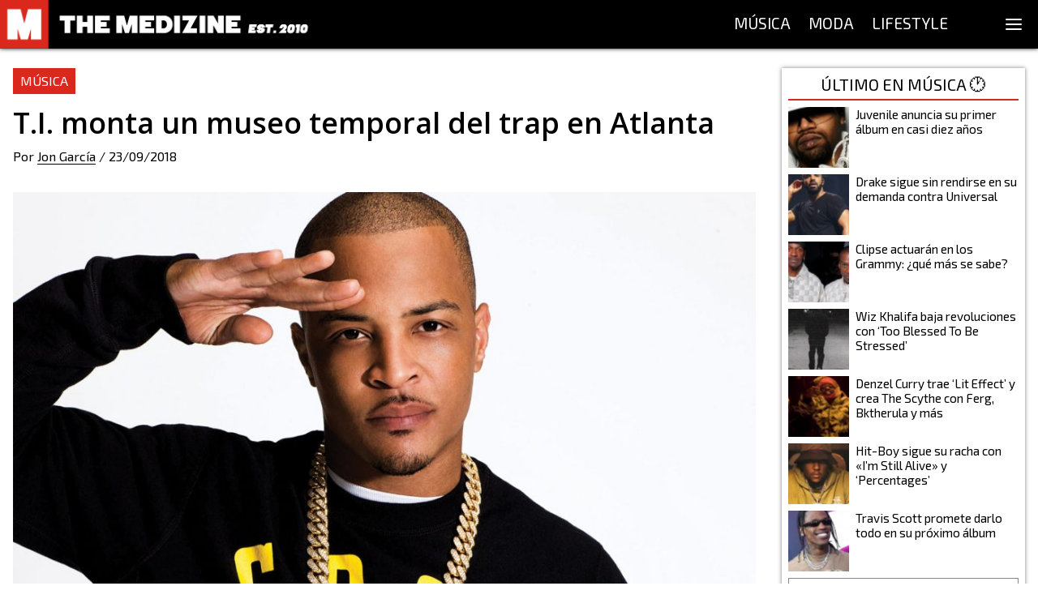

--- FILE ---
content_type: text/html; charset=utf-8
request_url: https://themedizine.com/p/t-i-museo-trap-atlanta
body_size: 13301
content:
<!DOCTYPE html><html lang="es"><head><meta charSet="utf-8"/><meta name="viewport" content="width=device-width, initial-scale=1.0"/><title>T.I. monta un museo temporal del trap en Atlanta</title><meta name="description" content="T.I. es quizás la figura más emblemática de la música trap, por eso es la persona adecuada para montar un museo del género en Atlanta."/><link rel="canonical" href="https://themedizine.com/p/t-i-museo-trap-atlanta"/><meta property="og:type" content="article"/><meta property="og:title" content="T.I. monta un museo temporal del trap en Atlanta"/><meta property="og:locale" content="es_ES"/><meta property="og:url" content="https://themedizine.com/p/t-i-museo-trap-atlanta"/><meta property="og:description" content="T.I. es quizás la figura más emblemática de la música trap, por eso es la persona adecuada para montar un museo del género en Atlanta."/><meta property="og:site_name" content="The Medizine"/><meta property="og:image" content="https://cdn.themedizine.com/2018/09/ti-1522753551.94.jpg"/><meta property="twitter:card" content="summary_large_image"/><meta property="twitter:site" content="@TheMedizine"/><meta property="twitter:description" content="T.I. es quizás la figura más emblemática de la música trap, por eso es la persona adecuada para montar un museo del género en Atlanta."/><meta property="twitter:title" content="T.I. monta un museo temporal del trap en Atlanta"/><meta property="twitter:image" content="https://cdn.themedizine.com/2018/09/ti-1522753551.94.jpg"/><meta property="twitter:creator" content="@TheMedizine"/><meta property="article:publisher" content="https://www.facebook.com/TheMedizine"/><meta property="article:tag" content="T.I. Museo"/><meta property="article:tag" content="Álbum"/><meta property="article:tag" content="Atlanta"/><meta property="article:tag" content="Museo"/><meta property="article:tag" content="Muzik"/><meta property="article:tag" content="Pop-up"/><meta property="article:tag" content="T.I."/><meta property="article:tag" content="Trap"/><meta property="article:section" content="Música"/><meta property="article:published_time" content="2018-09-23T20:09:44"/><meta name="next-head-count" content="29"/><meta http-equiv="Content-Type" content="text/html; charset=UTF-8"/><meta name="apple-itunes-app" content="app-id=1454537751"/><meta property="fb:pages" content="149194418472601"/><meta name="application-name" content="The Medizine"/><meta name="msapplication-TileColor" content="#DA291C"/><meta name="theme-color" content="#DA291C"/><meta name="msapplication-config" content="/assets/favicon/browserconfig.xml"/><link rel="apple-touch-icon" sizes="180x180" href="/assets/favicon/apple-touch-icon.png"/><link rel="icon" type="image/png" sizes="32x32" href="/assets/favicon/favicon-32x32.png"/><link rel="icon" type="image/png" sizes="16x16" href="/assets/favicon/favicon-16x16.png"/><link rel="manifest" href="/assets/favicon/site.webmanifest"/><link rel="mask-icon" href="/assets/favicon/safari-pinned-tab.svg" color="#DA291C"/><link rel="shortcut icon" href="/assets/favicon/favicon.ico"/><script type="application/ld+json">
{
"@id": "https://themedizine.com/#organization",
"@context": "https://schema.org",
"@type": "NewsMediaOrganization",
"name": "The Medizine",
"legalName": "THE MEDIZINE LTD",
"foundingDate": "2010",
"url": "https://themedizine.com",
"logo":
"https://themedizine.com/wp-content/themes/themedizine-hotdog/img/logo.png",
"sameAs": [
"https://www.facebook.com/themedizine",
"https://twitter.com/themedizine",
"https://www.instagram.com/themedizine/",
"https://www.youtube.com/themedizine",
"https://themedizine.com"
],
"contactPoint": [
{
"@type": "ContactPoint",
"contactType": "General",
"email": "info@themedizine.com"
},
{
"@type": "ContactPoint",
"contactType": "Prensa",
"email": "prensa@themedizine.com"
},
{
"@type": "ContactPoint",
"contactType": "Publicidad",
"email": "advertising@themedizine.com"
},
{
"@type": "ContactPoint",
"contactType": "Equipo",
"email": "team@themedizine.com"
}
],
"address": {
"@type": "PostalAddress",
"streetAddress": "71-75 Shelton Street",
"addressLocality": "London",
"postalCode": "WC2H 9JQ",
"addressCountry": "GBR"
}
}
</script><script type="application/ld+json">
{
"@id": "https://themedizine.com/#website",
"@context": "https://schema.org/",
"@type": "WebSite",
"name": "The Medizine",
"url": "https://themedizine.com",
"potentialAction": {
"@type": "SearchAction",
"target": "https://themedizine.com/search?s={search_term_string}",
"query-input": "required name=search_term_string"
},
"publisher": { 
"@id": "https://themedizine.com/#organization",
"@type": "Organization"
}
}
</script><script async="">function loadScript(a){var b=document.getElementsByTagName("head")[0],c=document.createElement("script");c.type="text/javascript",c.src="https://tracker.metricool.com/resources/be.js",c.onreadystatechange=a,c.onload=a,b.appendChild(c)}loadScript(function(){beTracker.t({hash:"b54a49ebcd9480d05ff22b77f462becb"})});</script><link rel="preconnect" href="https://fonts.gstatic.com" crossorigin /><noscript data-n-css=""></noscript><script defer="" nomodule="" src="/_next/static/chunks/polyfills-5cd94c89d3acac5f.js"></script><script src="/_next/static/chunks/webpack-792005dfd5606eb9.js" defer=""></script><script src="/_next/static/chunks/framework-5f4595e5518b5600.js" defer=""></script><script src="/_next/static/chunks/main-bef50b518b880ebb.js" defer=""></script><script src="/_next/static/chunks/pages/_app-22f201a1860e5d85.js" defer=""></script><script src="/_next/static/chunks/957-2bd59f8b74ac54ba.js" defer=""></script><script src="/_next/static/chunks/935-4152baf0e88a9ebb.js" defer=""></script><script src="/_next/static/chunks/261-40a9982751c6c666.js" defer=""></script><script src="/_next/static/chunks/478-2081324af4912e83.js" defer=""></script><script src="/_next/static/chunks/275-ac1b73cc565dda54.js" defer=""></script><script src="/_next/static/chunks/279-b0c04e0de8ae10cf.js" defer=""></script><script src="/_next/static/chunks/431-ce0656f89b31e871.js" defer=""></script><script src="/_next/static/chunks/539-892fe3f682448d5e.js" defer=""></script><script src="/_next/static/chunks/786-ab960ea4392d3f4b.js" defer=""></script><script src="/_next/static/chunks/pages/p/%5Bslug%5D-a665d58e8007de2d.js" defer=""></script><script src="/_next/static/Ny3-1KiltHMdQ05F6tCCO/_buildManifest.js" defer=""></script><script src="/_next/static/Ny3-1KiltHMdQ05F6tCCO/_ssgManifest.js" defer=""></script><script src="/_next/static/Ny3-1KiltHMdQ05F6tCCO/_middlewareManifest.js" defer=""></script><style data-href="https://fonts.googleapis.com/css2?family=Exo+2&family=Open+Sans:wght@600;800&family=Source+Serif+Pro:wght@400;700&display=swap">@font-face{font-family:'Exo 2';font-style:normal;font-weight:400;font-display:swap;src:url(https://fonts.gstatic.com/s/exo2/v26/7cH1v4okm5zmbvwkAx_sfcEuiD8jvvKcPQ.woff) format('woff')}@font-face{font-family:'Open Sans';font-style:normal;font-weight:600;font-stretch:normal;font-display:swap;src:url(https://fonts.gstatic.com/s/opensans/v44/memSYaGs126MiZpBA-UvWbX2vVnXBbObj2OVZyOOSr4dVJWUgsgH1y4k.woff) format('woff')}@font-face{font-family:'Open Sans';font-style:normal;font-weight:800;font-stretch:normal;font-display:swap;src:url(https://fonts.gstatic.com/s/opensans/v44/memSYaGs126MiZpBA-UvWbX2vVnXBbObj2OVZyOOSr4dVJWUgshZ1y4k.woff) format('woff')}@font-face{font-family:'Source Serif Pro';font-style:normal;font-weight:400;font-display:swap;src:url(https://fonts.gstatic.com/s/sourceserifpro/v18/neIQzD-0qpwxpaWvjeD0X88SAOeaiXA.woff) format('woff')}@font-face{font-family:'Source Serif Pro';font-style:normal;font-weight:700;font-display:swap;src:url(https://fonts.gstatic.com/s/sourceserifpro/v18/neIXzD-0qpwxpaWvjeD0X88SAOeasc8bhSg.woff) format('woff')}@font-face{font-family:'Exo 2';font-style:normal;font-weight:400;font-display:swap;src:url(https://fonts.gstatic.com/s/exo2/v26/7cH1v4okm5zmbvwkAx_sfcEuiD8jvvKsNNC5jJ7bpAhLbrs.woff) format('woff');unicode-range:U+0460-052F,U+1C80-1C8A,U+20B4,U+2DE0-2DFF,U+A640-A69F,U+FE2E-FE2F}@font-face{font-family:'Exo 2';font-style:normal;font-weight:400;font-display:swap;src:url(https://fonts.gstatic.com/s/exo2/v26/7cH1v4okm5zmbvwkAx_sfcEuiD8jvvKsPdC5jJ7bpAhLbrs.woff) format('woff');unicode-range:U+0301,U+0400-045F,U+0490-0491,U+04B0-04B1,U+2116}@font-face{font-family:'Exo 2';font-style:normal;font-weight:400;font-display:swap;src:url(https://fonts.gstatic.com/s/exo2/v26/7cH1v4okm5zmbvwkAx_sfcEuiD8jvvKsNtC5jJ7bpAhLbrs.woff) format('woff');unicode-range:U+0102-0103,U+0110-0111,U+0128-0129,U+0168-0169,U+01A0-01A1,U+01AF-01B0,U+0300-0301,U+0303-0304,U+0308-0309,U+0323,U+0329,U+1EA0-1EF9,U+20AB}@font-face{font-family:'Exo 2';font-style:normal;font-weight:400;font-display:swap;src:url(https://fonts.gstatic.com/s/exo2/v26/7cH1v4okm5zmbvwkAx_sfcEuiD8jvvKsN9C5jJ7bpAhLbrs.woff) format('woff');unicode-range:U+0100-02BA,U+02BD-02C5,U+02C7-02CC,U+02CE-02D7,U+02DD-02FF,U+0304,U+0308,U+0329,U+1D00-1DBF,U+1E00-1E9F,U+1EF2-1EFF,U+2020,U+20A0-20AB,U+20AD-20C0,U+2113,U+2C60-2C7F,U+A720-A7FF}@font-face{font-family:'Exo 2';font-style:normal;font-weight:400;font-display:swap;src:url(https://fonts.gstatic.com/s/exo2/v26/7cH1v4okm5zmbvwkAx_sfcEuiD8jvvKsOdC5jJ7bpAhL.woff) format('woff');unicode-range:U+0000-00FF,U+0131,U+0152-0153,U+02BB-02BC,U+02C6,U+02DA,U+02DC,U+0304,U+0308,U+0329,U+2000-206F,U+20AC,U+2122,U+2191,U+2193,U+2212,U+2215,U+FEFF,U+FFFD}@font-face{font-family:'Open Sans';font-style:normal;font-weight:600;font-stretch:100%;font-display:swap;src:url(https://fonts.gstatic.com/s/opensans/v44/memvYaGs126MiZpBA-UvWbX2vVnXBbObj2OVTSKmu0SC55K5gw.woff2) format('woff2');unicode-range:U+0460-052F,U+1C80-1C8A,U+20B4,U+2DE0-2DFF,U+A640-A69F,U+FE2E-FE2F}@font-face{font-family:'Open Sans';font-style:normal;font-weight:600;font-stretch:100%;font-display:swap;src:url(https://fonts.gstatic.com/s/opensans/v44/memvYaGs126MiZpBA-UvWbX2vVnXBbObj2OVTSumu0SC55K5gw.woff2) format('woff2');unicode-range:U+0301,U+0400-045F,U+0490-0491,U+04B0-04B1,U+2116}@font-face{font-family:'Open Sans';font-style:normal;font-weight:600;font-stretch:100%;font-display:swap;src:url(https://fonts.gstatic.com/s/opensans/v44/memvYaGs126MiZpBA-UvWbX2vVnXBbObj2OVTSOmu0SC55K5gw.woff2) format('woff2');unicode-range:U+1F00-1FFF}@font-face{font-family:'Open Sans';font-style:normal;font-weight:600;font-stretch:100%;font-display:swap;src:url(https://fonts.gstatic.com/s/opensans/v44/memvYaGs126MiZpBA-UvWbX2vVnXBbObj2OVTSymu0SC55K5gw.woff2) format('woff2');unicode-range:U+0370-0377,U+037A-037F,U+0384-038A,U+038C,U+038E-03A1,U+03A3-03FF}@font-face{font-family:'Open Sans';font-style:normal;font-weight:600;font-stretch:100%;font-display:swap;src:url(https://fonts.gstatic.com/s/opensans/v44/memvYaGs126MiZpBA-UvWbX2vVnXBbObj2OVTS2mu0SC55K5gw.woff2) format('woff2');unicode-range:U+0307-0308,U+0590-05FF,U+200C-2010,U+20AA,U+25CC,U+FB1D-FB4F}@font-face{font-family:'Open Sans';font-style:normal;font-weight:600;font-stretch:100%;font-display:swap;src:url(https://fonts.gstatic.com/s/opensans/v44/memvYaGs126MiZpBA-UvWbX2vVnXBbObj2OVTVOmu0SC55K5gw.woff2) format('woff2');unicode-range:U+0302-0303,U+0305,U+0307-0308,U+0310,U+0312,U+0315,U+031A,U+0326-0327,U+032C,U+032F-0330,U+0332-0333,U+0338,U+033A,U+0346,U+034D,U+0391-03A1,U+03A3-03A9,U+03B1-03C9,U+03D1,U+03D5-03D6,U+03F0-03F1,U+03F4-03F5,U+2016-2017,U+2034-2038,U+203C,U+2040,U+2043,U+2047,U+2050,U+2057,U+205F,U+2070-2071,U+2074-208E,U+2090-209C,U+20D0-20DC,U+20E1,U+20E5-20EF,U+2100-2112,U+2114-2115,U+2117-2121,U+2123-214F,U+2190,U+2192,U+2194-21AE,U+21B0-21E5,U+21F1-21F2,U+21F4-2211,U+2213-2214,U+2216-22FF,U+2308-230B,U+2310,U+2319,U+231C-2321,U+2336-237A,U+237C,U+2395,U+239B-23B7,U+23D0,U+23DC-23E1,U+2474-2475,U+25AF,U+25B3,U+25B7,U+25BD,U+25C1,U+25CA,U+25CC,U+25FB,U+266D-266F,U+27C0-27FF,U+2900-2AFF,U+2B0E-2B11,U+2B30-2B4C,U+2BFE,U+3030,U+FF5B,U+FF5D,U+1D400-1D7FF,U+1EE00-1EEFF}@font-face{font-family:'Open Sans';font-style:normal;font-weight:600;font-stretch:100%;font-display:swap;src:url(https://fonts.gstatic.com/s/opensans/v44/memvYaGs126MiZpBA-UvWbX2vVnXBbObj2OVTUGmu0SC55K5gw.woff2) format('woff2');unicode-range:U+0001-000C,U+000E-001F,U+007F-009F,U+20DD-20E0,U+20E2-20E4,U+2150-218F,U+2190,U+2192,U+2194-2199,U+21AF,U+21E6-21F0,U+21F3,U+2218-2219,U+2299,U+22C4-22C6,U+2300-243F,U+2440-244A,U+2460-24FF,U+25A0-27BF,U+2800-28FF,U+2921-2922,U+2981,U+29BF,U+29EB,U+2B00-2BFF,U+4DC0-4DFF,U+FFF9-FFFB,U+10140-1018E,U+10190-1019C,U+101A0,U+101D0-101FD,U+102E0-102FB,U+10E60-10E7E,U+1D2C0-1D2D3,U+1D2E0-1D37F,U+1F000-1F0FF,U+1F100-1F1AD,U+1F1E6-1F1FF,U+1F30D-1F30F,U+1F315,U+1F31C,U+1F31E,U+1F320-1F32C,U+1F336,U+1F378,U+1F37D,U+1F382,U+1F393-1F39F,U+1F3A7-1F3A8,U+1F3AC-1F3AF,U+1F3C2,U+1F3C4-1F3C6,U+1F3CA-1F3CE,U+1F3D4-1F3E0,U+1F3ED,U+1F3F1-1F3F3,U+1F3F5-1F3F7,U+1F408,U+1F415,U+1F41F,U+1F426,U+1F43F,U+1F441-1F442,U+1F444,U+1F446-1F449,U+1F44C-1F44E,U+1F453,U+1F46A,U+1F47D,U+1F4A3,U+1F4B0,U+1F4B3,U+1F4B9,U+1F4BB,U+1F4BF,U+1F4C8-1F4CB,U+1F4D6,U+1F4DA,U+1F4DF,U+1F4E3-1F4E6,U+1F4EA-1F4ED,U+1F4F7,U+1F4F9-1F4FB,U+1F4FD-1F4FE,U+1F503,U+1F507-1F50B,U+1F50D,U+1F512-1F513,U+1F53E-1F54A,U+1F54F-1F5FA,U+1F610,U+1F650-1F67F,U+1F687,U+1F68D,U+1F691,U+1F694,U+1F698,U+1F6AD,U+1F6B2,U+1F6B9-1F6BA,U+1F6BC,U+1F6C6-1F6CF,U+1F6D3-1F6D7,U+1F6E0-1F6EA,U+1F6F0-1F6F3,U+1F6F7-1F6FC,U+1F700-1F7FF,U+1F800-1F80B,U+1F810-1F847,U+1F850-1F859,U+1F860-1F887,U+1F890-1F8AD,U+1F8B0-1F8BB,U+1F8C0-1F8C1,U+1F900-1F90B,U+1F93B,U+1F946,U+1F984,U+1F996,U+1F9E9,U+1FA00-1FA6F,U+1FA70-1FA7C,U+1FA80-1FA89,U+1FA8F-1FAC6,U+1FACE-1FADC,U+1FADF-1FAE9,U+1FAF0-1FAF8,U+1FB00-1FBFF}@font-face{font-family:'Open Sans';font-style:normal;font-weight:600;font-stretch:100%;font-display:swap;src:url(https://fonts.gstatic.com/s/opensans/v44/memvYaGs126MiZpBA-UvWbX2vVnXBbObj2OVTSCmu0SC55K5gw.woff2) format('woff2');unicode-range:U+0102-0103,U+0110-0111,U+0128-0129,U+0168-0169,U+01A0-01A1,U+01AF-01B0,U+0300-0301,U+0303-0304,U+0308-0309,U+0323,U+0329,U+1EA0-1EF9,U+20AB}@font-face{font-family:'Open Sans';font-style:normal;font-weight:600;font-stretch:100%;font-display:swap;src:url(https://fonts.gstatic.com/s/opensans/v44/memvYaGs126MiZpBA-UvWbX2vVnXBbObj2OVTSGmu0SC55K5gw.woff2) format('woff2');unicode-range:U+0100-02BA,U+02BD-02C5,U+02C7-02CC,U+02CE-02D7,U+02DD-02FF,U+0304,U+0308,U+0329,U+1D00-1DBF,U+1E00-1E9F,U+1EF2-1EFF,U+2020,U+20A0-20AB,U+20AD-20C0,U+2113,U+2C60-2C7F,U+A720-A7FF}@font-face{font-family:'Open Sans';font-style:normal;font-weight:600;font-stretch:100%;font-display:swap;src:url(https://fonts.gstatic.com/s/opensans/v44/memvYaGs126MiZpBA-UvWbX2vVnXBbObj2OVTS-mu0SC55I.woff2) format('woff2');unicode-range:U+0000-00FF,U+0131,U+0152-0153,U+02BB-02BC,U+02C6,U+02DA,U+02DC,U+0304,U+0308,U+0329,U+2000-206F,U+20AC,U+2122,U+2191,U+2193,U+2212,U+2215,U+FEFF,U+FFFD}@font-face{font-family:'Open Sans';font-style:normal;font-weight:800;font-stretch:100%;font-display:swap;src:url(https://fonts.gstatic.com/s/opensans/v44/memvYaGs126MiZpBA-UvWbX2vVnXBbObj2OVTSKmu0SC55K5gw.woff2) format('woff2');unicode-range:U+0460-052F,U+1C80-1C8A,U+20B4,U+2DE0-2DFF,U+A640-A69F,U+FE2E-FE2F}@font-face{font-family:'Open Sans';font-style:normal;font-weight:800;font-stretch:100%;font-display:swap;src:url(https://fonts.gstatic.com/s/opensans/v44/memvYaGs126MiZpBA-UvWbX2vVnXBbObj2OVTSumu0SC55K5gw.woff2) format('woff2');unicode-range:U+0301,U+0400-045F,U+0490-0491,U+04B0-04B1,U+2116}@font-face{font-family:'Open Sans';font-style:normal;font-weight:800;font-stretch:100%;font-display:swap;src:url(https://fonts.gstatic.com/s/opensans/v44/memvYaGs126MiZpBA-UvWbX2vVnXBbObj2OVTSOmu0SC55K5gw.woff2) format('woff2');unicode-range:U+1F00-1FFF}@font-face{font-family:'Open Sans';font-style:normal;font-weight:800;font-stretch:100%;font-display:swap;src:url(https://fonts.gstatic.com/s/opensans/v44/memvYaGs126MiZpBA-UvWbX2vVnXBbObj2OVTSymu0SC55K5gw.woff2) format('woff2');unicode-range:U+0370-0377,U+037A-037F,U+0384-038A,U+038C,U+038E-03A1,U+03A3-03FF}@font-face{font-family:'Open Sans';font-style:normal;font-weight:800;font-stretch:100%;font-display:swap;src:url(https://fonts.gstatic.com/s/opensans/v44/memvYaGs126MiZpBA-UvWbX2vVnXBbObj2OVTS2mu0SC55K5gw.woff2) format('woff2');unicode-range:U+0307-0308,U+0590-05FF,U+200C-2010,U+20AA,U+25CC,U+FB1D-FB4F}@font-face{font-family:'Open Sans';font-style:normal;font-weight:800;font-stretch:100%;font-display:swap;src:url(https://fonts.gstatic.com/s/opensans/v44/memvYaGs126MiZpBA-UvWbX2vVnXBbObj2OVTVOmu0SC55K5gw.woff2) format('woff2');unicode-range:U+0302-0303,U+0305,U+0307-0308,U+0310,U+0312,U+0315,U+031A,U+0326-0327,U+032C,U+032F-0330,U+0332-0333,U+0338,U+033A,U+0346,U+034D,U+0391-03A1,U+03A3-03A9,U+03B1-03C9,U+03D1,U+03D5-03D6,U+03F0-03F1,U+03F4-03F5,U+2016-2017,U+2034-2038,U+203C,U+2040,U+2043,U+2047,U+2050,U+2057,U+205F,U+2070-2071,U+2074-208E,U+2090-209C,U+20D0-20DC,U+20E1,U+20E5-20EF,U+2100-2112,U+2114-2115,U+2117-2121,U+2123-214F,U+2190,U+2192,U+2194-21AE,U+21B0-21E5,U+21F1-21F2,U+21F4-2211,U+2213-2214,U+2216-22FF,U+2308-230B,U+2310,U+2319,U+231C-2321,U+2336-237A,U+237C,U+2395,U+239B-23B7,U+23D0,U+23DC-23E1,U+2474-2475,U+25AF,U+25B3,U+25B7,U+25BD,U+25C1,U+25CA,U+25CC,U+25FB,U+266D-266F,U+27C0-27FF,U+2900-2AFF,U+2B0E-2B11,U+2B30-2B4C,U+2BFE,U+3030,U+FF5B,U+FF5D,U+1D400-1D7FF,U+1EE00-1EEFF}@font-face{font-family:'Open Sans';font-style:normal;font-weight:800;font-stretch:100%;font-display:swap;src:url(https://fonts.gstatic.com/s/opensans/v44/memvYaGs126MiZpBA-UvWbX2vVnXBbObj2OVTUGmu0SC55K5gw.woff2) format('woff2');unicode-range:U+0001-000C,U+000E-001F,U+007F-009F,U+20DD-20E0,U+20E2-20E4,U+2150-218F,U+2190,U+2192,U+2194-2199,U+21AF,U+21E6-21F0,U+21F3,U+2218-2219,U+2299,U+22C4-22C6,U+2300-243F,U+2440-244A,U+2460-24FF,U+25A0-27BF,U+2800-28FF,U+2921-2922,U+2981,U+29BF,U+29EB,U+2B00-2BFF,U+4DC0-4DFF,U+FFF9-FFFB,U+10140-1018E,U+10190-1019C,U+101A0,U+101D0-101FD,U+102E0-102FB,U+10E60-10E7E,U+1D2C0-1D2D3,U+1D2E0-1D37F,U+1F000-1F0FF,U+1F100-1F1AD,U+1F1E6-1F1FF,U+1F30D-1F30F,U+1F315,U+1F31C,U+1F31E,U+1F320-1F32C,U+1F336,U+1F378,U+1F37D,U+1F382,U+1F393-1F39F,U+1F3A7-1F3A8,U+1F3AC-1F3AF,U+1F3C2,U+1F3C4-1F3C6,U+1F3CA-1F3CE,U+1F3D4-1F3E0,U+1F3ED,U+1F3F1-1F3F3,U+1F3F5-1F3F7,U+1F408,U+1F415,U+1F41F,U+1F426,U+1F43F,U+1F441-1F442,U+1F444,U+1F446-1F449,U+1F44C-1F44E,U+1F453,U+1F46A,U+1F47D,U+1F4A3,U+1F4B0,U+1F4B3,U+1F4B9,U+1F4BB,U+1F4BF,U+1F4C8-1F4CB,U+1F4D6,U+1F4DA,U+1F4DF,U+1F4E3-1F4E6,U+1F4EA-1F4ED,U+1F4F7,U+1F4F9-1F4FB,U+1F4FD-1F4FE,U+1F503,U+1F507-1F50B,U+1F50D,U+1F512-1F513,U+1F53E-1F54A,U+1F54F-1F5FA,U+1F610,U+1F650-1F67F,U+1F687,U+1F68D,U+1F691,U+1F694,U+1F698,U+1F6AD,U+1F6B2,U+1F6B9-1F6BA,U+1F6BC,U+1F6C6-1F6CF,U+1F6D3-1F6D7,U+1F6E0-1F6EA,U+1F6F0-1F6F3,U+1F6F7-1F6FC,U+1F700-1F7FF,U+1F800-1F80B,U+1F810-1F847,U+1F850-1F859,U+1F860-1F887,U+1F890-1F8AD,U+1F8B0-1F8BB,U+1F8C0-1F8C1,U+1F900-1F90B,U+1F93B,U+1F946,U+1F984,U+1F996,U+1F9E9,U+1FA00-1FA6F,U+1FA70-1FA7C,U+1FA80-1FA89,U+1FA8F-1FAC6,U+1FACE-1FADC,U+1FADF-1FAE9,U+1FAF0-1FAF8,U+1FB00-1FBFF}@font-face{font-family:'Open Sans';font-style:normal;font-weight:800;font-stretch:100%;font-display:swap;src:url(https://fonts.gstatic.com/s/opensans/v44/memvYaGs126MiZpBA-UvWbX2vVnXBbObj2OVTSCmu0SC55K5gw.woff2) format('woff2');unicode-range:U+0102-0103,U+0110-0111,U+0128-0129,U+0168-0169,U+01A0-01A1,U+01AF-01B0,U+0300-0301,U+0303-0304,U+0308-0309,U+0323,U+0329,U+1EA0-1EF9,U+20AB}@font-face{font-family:'Open Sans';font-style:normal;font-weight:800;font-stretch:100%;font-display:swap;src:url(https://fonts.gstatic.com/s/opensans/v44/memvYaGs126MiZpBA-UvWbX2vVnXBbObj2OVTSGmu0SC55K5gw.woff2) format('woff2');unicode-range:U+0100-02BA,U+02BD-02C5,U+02C7-02CC,U+02CE-02D7,U+02DD-02FF,U+0304,U+0308,U+0329,U+1D00-1DBF,U+1E00-1E9F,U+1EF2-1EFF,U+2020,U+20A0-20AB,U+20AD-20C0,U+2113,U+2C60-2C7F,U+A720-A7FF}@font-face{font-family:'Open Sans';font-style:normal;font-weight:800;font-stretch:100%;font-display:swap;src:url(https://fonts.gstatic.com/s/opensans/v44/memvYaGs126MiZpBA-UvWbX2vVnXBbObj2OVTS-mu0SC55I.woff2) format('woff2');unicode-range:U+0000-00FF,U+0131,U+0152-0153,U+02BB-02BC,U+02C6,U+02DA,U+02DC,U+0304,U+0308,U+0329,U+2000-206F,U+20AC,U+2122,U+2191,U+2193,U+2212,U+2215,U+FEFF,U+FFFD}@font-face{font-family:'Source Serif Pro';font-style:normal;font-weight:400;font-display:swap;src:url(https://fonts.gstatic.com/s/sourceserifpro/v18/neIQzD-0qpwxpaWvjeD0X88SAOeauXk-oAGIyY0Wfw.woff2) format('woff2');unicode-range:U+0460-052F,U+1C80-1C8A,U+20B4,U+2DE0-2DFF,U+A640-A69F,U+FE2E-FE2F}@font-face{font-family:'Source Serif Pro';font-style:normal;font-weight:400;font-display:swap;src:url(https://fonts.gstatic.com/s/sourceserifpro/v18/neIQzD-0qpwxpaWvjeD0X88SAOeauXA-oAGIyY0Wfw.woff2) format('woff2');unicode-range:U+0301,U+0400-045F,U+0490-0491,U+04B0-04B1,U+2116}@font-face{font-family:'Source Serif Pro';font-style:normal;font-weight:400;font-display:swap;src:url(https://fonts.gstatic.com/s/sourceserifpro/v18/neIQzD-0qpwxpaWvjeD0X88SAOeauXc-oAGIyY0Wfw.woff2) format('woff2');unicode-range:U+0370-0377,U+037A-037F,U+0384-038A,U+038C,U+038E-03A1,U+03A3-03FF}@font-face{font-family:'Source Serif Pro';font-style:normal;font-weight:400;font-display:swap;src:url(https://fonts.gstatic.com/s/sourceserifpro/v18/neIQzD-0qpwxpaWvjeD0X88SAOeauXs-oAGIyY0Wfw.woff2) format('woff2');unicode-range:U+0102-0103,U+0110-0111,U+0128-0129,U+0168-0169,U+01A0-01A1,U+01AF-01B0,U+0300-0301,U+0303-0304,U+0308-0309,U+0323,U+0329,U+1EA0-1EF9,U+20AB}@font-face{font-family:'Source Serif Pro';font-style:normal;font-weight:400;font-display:swap;src:url(https://fonts.gstatic.com/s/sourceserifpro/v18/neIQzD-0qpwxpaWvjeD0X88SAOeauXo-oAGIyY0Wfw.woff2) format('woff2');unicode-range:U+0100-02BA,U+02BD-02C5,U+02C7-02CC,U+02CE-02D7,U+02DD-02FF,U+0304,U+0308,U+0329,U+1D00-1DBF,U+1E00-1E9F,U+1EF2-1EFF,U+2020,U+20A0-20AB,U+20AD-20C0,U+2113,U+2C60-2C7F,U+A720-A7FF}@font-face{font-family:'Source Serif Pro';font-style:normal;font-weight:400;font-display:swap;src:url(https://fonts.gstatic.com/s/sourceserifpro/v18/neIQzD-0qpwxpaWvjeD0X88SAOeauXQ-oAGIyY0.woff2) format('woff2');unicode-range:U+0000-00FF,U+0131,U+0152-0153,U+02BB-02BC,U+02C6,U+02DA,U+02DC,U+0304,U+0308,U+0329,U+2000-206F,U+20AC,U+2122,U+2191,U+2193,U+2212,U+2215,U+FEFF,U+FFFD}@font-face{font-family:'Source Serif Pro';font-style:normal;font-weight:700;font-display:swap;src:url(https://fonts.gstatic.com/s/sourceserifpro/v18/neIXzD-0qpwxpaWvjeD0X88SAOeasc8btSGqxKcsdrOPbQ.woff2) format('woff2');unicode-range:U+0460-052F,U+1C80-1C8A,U+20B4,U+2DE0-2DFF,U+A640-A69F,U+FE2E-FE2F}@font-face{font-family:'Source Serif Pro';font-style:normal;font-weight:700;font-display:swap;src:url(https://fonts.gstatic.com/s/sourceserifpro/v18/neIXzD-0qpwxpaWvjeD0X88SAOeasc8btSiqxKcsdrOPbQ.woff2) format('woff2');unicode-range:U+0301,U+0400-045F,U+0490-0491,U+04B0-04B1,U+2116}@font-face{font-family:'Source Serif Pro';font-style:normal;font-weight:700;font-display:swap;src:url(https://fonts.gstatic.com/s/sourceserifpro/v18/neIXzD-0qpwxpaWvjeD0X88SAOeasc8btS-qxKcsdrOPbQ.woff2) format('woff2');unicode-range:U+0370-0377,U+037A-037F,U+0384-038A,U+038C,U+038E-03A1,U+03A3-03FF}@font-face{font-family:'Source Serif Pro';font-style:normal;font-weight:700;font-display:swap;src:url(https://fonts.gstatic.com/s/sourceserifpro/v18/neIXzD-0qpwxpaWvjeD0X88SAOeasc8btSOqxKcsdrOPbQ.woff2) format('woff2');unicode-range:U+0102-0103,U+0110-0111,U+0128-0129,U+0168-0169,U+01A0-01A1,U+01AF-01B0,U+0300-0301,U+0303-0304,U+0308-0309,U+0323,U+0329,U+1EA0-1EF9,U+20AB}@font-face{font-family:'Source Serif Pro';font-style:normal;font-weight:700;font-display:swap;src:url(https://fonts.gstatic.com/s/sourceserifpro/v18/neIXzD-0qpwxpaWvjeD0X88SAOeasc8btSKqxKcsdrOPbQ.woff2) format('woff2');unicode-range:U+0100-02BA,U+02BD-02C5,U+02C7-02CC,U+02CE-02D7,U+02DD-02FF,U+0304,U+0308,U+0329,U+1D00-1DBF,U+1E00-1E9F,U+1EF2-1EFF,U+2020,U+20A0-20AB,U+20AD-20C0,U+2113,U+2C60-2C7F,U+A720-A7FF}@font-face{font-family:'Source Serif Pro';font-style:normal;font-weight:700;font-display:swap;src:url(https://fonts.gstatic.com/s/sourceserifpro/v18/neIXzD-0qpwxpaWvjeD0X88SAOeasc8btSyqxKcsdrM.woff2) format('woff2');unicode-range:U+0000-00FF,U+0131,U+0152-0153,U+02BB-02BC,U+02C6,U+02DA,U+02DC,U+0304,U+0308,U+0329,U+2000-206F,U+20AC,U+2122,U+2191,U+2193,U+2212,U+2215,U+FEFF,U+FFFD}</style></head><body><div id="__next" data-reactroot=""><style data-emotion="css 1munsdh">.css-1munsdh{line-height:1.5em;display:-webkit-box;display:-webkit-flex;display:-ms-flexbox;display:flex;-webkit-flex-direction:column;-ms-flex-direction:column;flex-direction:column;min-height:100%;}</style><div display="flex" class="css-1munsdh e23p8xt2"><style>
       #nprogress {
         pointer-events: none;
       }
       #nprogress .bar {
         background: #da291c;
         position: fixed;
         z-index: 9999;
         top: 0;
         left: 0;
         width: 100%;
         height: 3px;
       }
       @media screen and (max-width: 1100px) {
        #nprogress .bar {
         margin-top: 60px;
        }
       }
       @media screen and (max-width: 400px) {
        #nprogress .bar {
         margin-top: 48px;
        }
       }
       #nprogress .peg {
         //  display: block;
         display: none;
         position: absolute;
         right: 0px;
         width: 100px;
         height: 100%;
         box-shadow: 0 0 10px #da291c, 0 0 5px #da291c;
         opacity: 1;
         -webkit-transform: rotate(3deg) translate(0px, -4px);
         -ms-transform: rotate(3deg) translate(0px, -4px);
         transform: rotate(3deg) translate(0px, -4px);
       }
       #nprogress .spinner {
         display: none;
         //  display: block;
         //  position: fixed;
         //  z-index: 1031;
         //  top: 15px;
         //  right: 15px;
       }
       #nprogress .spinner-icon {
         width: 18px;
         height: 18px;
         box-sizing: border-box;
         border: solid 2px transparent;
         border-top-color: #da291c;
         border-left-color: #da291c;
         border-radius: 50%;
         -webkit-animation: nprogresss-spinner 400ms linear infinite;
         animation: nprogress-spinner 400ms linear infinite;
       }
       .nprogress-custom-parent {
         overflow: hidden;
         position: relative;
       }
       .nprogress-custom-parent #nprogress .spinner,
       .nprogress-custom-parent #nprogress .bar {
         position: absolute;
       }
       @-webkit-keyframes nprogress-spinner {
         0% {
           -webkit-transform: rotate(0deg);
         }
         100% {
           -webkit-transform: rotate(360deg);
         }
       }
       @keyframes nprogress-spinner {
         0% {
           transform: rotate(0deg);
         }
         100% {
           transform: rotate(360deg);
         }
       }
     </style><div style="position:absolute;top:100px;display:hidden"></div><style data-emotion="css 1l0ye8f">.css-1l0ye8f{position:fixed;top:0;left:0;right:0;z-index:10;-webkit-transition:all .25s ease-in-out;transition:all .25s ease-in-out;}</style><div data-id="header-nav" class="css-1l0ye8f eyrm0t31"><style data-emotion="css 1n1amrg">.css-1n1amrg{line-height:1.5em;width:100%;background-color:black;position:relative;box-shadow:0 0 5px 0 rgba(0, 0, 0, .9);}</style><header width="100%" class="css-1n1amrg e23p8xt2"><style data-emotion="css ky5ybe">.css-ky5ybe{line-height:1.5em;display:-webkit-box;display:-webkit-flex;display:-ms-flexbox;display:flex;margin:0 auto;max-width:1440px;-webkit-box-pack:justify;-webkit-justify-content:space-between;justify-content:space-between;}</style><div display="flex" class="css-ky5ybe e23p8xt0"><a style="display:block;outline-color:white" href="/"><style data-emotion="css 1egktkr">.css-1egktkr{height:60px;width:auto;display:block;}.css-1egktkr[data-logo="est"]{display:block;}.css-1egktkr[data-logo="classic"]{display:none;}@media screen and (max-width: 1100px){.css-1egktkr[data-logo="est"]{display:none;}.css-1egktkr[data-logo="classic"]{display:block;}}@media screen and (max-width: 400px){.css-1egktkr{height:48px;}}</style><img data-logo="est" alt="The Medizine" src="/assets/img/logo-est.png" class="css-1egktkr e1nvay9l0"/><img data-logo="classic" alt="The Medizine" src="/assets/img/logo.png" class="css-1egktkr e1nvay9l0"/></a><style data-emotion="css 3sbotk">.css-3sbotk{line-height:1.5em;display:-webkit-box;display:-webkit-flex;display:-ms-flexbox;display:flex;height:100%;-webkit-align-items:center;-webkit-box-align:center;-ms-flex-align:center;align-items:center;position:relative;}</style><div height="100%" display="flex" class="css-3sbotk e23p8xt2"><style data-emotion="css 1s7yn9h">.css-1s7yn9h{margin-right:32px;}@media screen and (max-width: 800px){.css-1s7yn9h{display:none;}}</style><nav class="css-1s7yn9h eyrm0t32"><style data-emotion="css 1fms3ps">.css-1fms3ps{line-height:1.5em;display:-webkit-box;display:-webkit-flex;display:-ms-flexbox;display:flex;height:100%;-webkit-align-items:center;-webkit-box-align:center;-ms-flex-align:center;align-items:center;}</style><ul display="flex" height="100%" class="css-1fms3ps e23p8xt2"><li style="margin-right:16px" itemscope="" itemType="http://www.schema.org/SiteNavigationElement"><style data-emotion="css 14n2b4v">.css-14n2b4v{border:0;color:white;-webkit-text-decoration:none;text-decoration:none;font-size:1.2em;padding:3px;font-weight:300;display:-webkit-box;display:-webkit-flex;display:-ms-flexbox;display:flex;-webkit-align-items:center;-webkit-box-align:center;-ms-flex-align:center;align-items:center;text-transform:uppercase;-webkit-transition:all 500ms ease-out;transition:all 500ms ease-out;cursor:pointer;outline:none;background:transparent;}.css-14n2b4v span{-webkit-transition:all 250ms ease-out;transition:all 250ms ease-out;border-bottom:2px solid transparent;}.css-14n2b4v[aria-current] span,.css-14n2b4v:hover span,.css-14n2b4v:focus span{border-bottom-color:#da291c;}</style><a class="css-14n2b4v eyrm0t34" itemProp="url" role="menuitem" href="/categoria/musica"><span itemProp="name">Música</span></a></li><li style="margin-right:16px" itemscope="" itemType="http://www.schema.org/SiteNavigationElement"><a class="css-14n2b4v eyrm0t34" itemProp="url" role="menuitem" href="/categoria/moda"><span itemProp="name">Moda</span></a></li><li style="margin-right:16px" itemscope="" itemType="http://www.schema.org/SiteNavigationElement"><a class="css-14n2b4v eyrm0t34" itemProp="url" role="menuitem" href="/categoria/lifestyle"><span itemProp="name">Lifestyle</span></a></li></ul></nav><style data-emotion="css 1w6rce7">.css-1w6rce7{font-size:1.5em;background:transparent;color:white;border:3px solid transparent;padding:10px;line-height:1em;-webkit-transition:all 500ms ease-out;transition:all 500ms ease-out;cursor:pointer;display:-webkit-box;display:-webkit-flex;display:-ms-flexbox;display:flex;-webkit-align-items:center;-webkit-box-align:center;-ms-flex-align:center;align-items:center;-webkit-box-pack:center;-ms-flex-pack:center;-webkit-justify-content:center;justify-content:center;outline:none;width:60px;height:60px;}@media screen and (max-width: 400px){.css-1w6rce7{width:48px;height:48px;}}.css-1w6rce7:hover,.css-1w6rce7:focus{border-color:white;background-color:rgba(255, 255, 255, .2);}</style><button data-id="menu-button" title="Abrir el menú" style="display:flex;align-items:center;justify-content:center;padding:0" class="css-1w6rce7 eyrm0t33"><svg stroke="currentColor" fill="none" stroke-width="2" viewBox="0 0 24 24" stroke-linecap="round" stroke-linejoin="round" height="1em" width="1em" xmlns="http://www.w3.org/2000/svg"><line x1="3" y1="12" x2="21" y2="12"></line><line x1="3" y1="6" x2="21" y2="6"></line><line x1="3" y1="18" x2="21" y2="18"></line></svg></button></div></div></header></div><style data-emotion="css lt5l6j">.css-lt5l6j{height:60px;}@media screen and (max-width: 400px){.css-lt5l6j{height:48px;}}</style><div class="css-lt5l6j eyrm0t30"></div><style data-emotion="css-global 3po09u">html,body,div,span,applet,object,iframe,h1,h2,h3,h4,h5,h6,p,blockquote,pre,a,abbr,acronym,address,big,cite,code,del,dfn,em,img,ins,kbd,q,s,samp,small,strike,strong,sub,sup,tt,var,b,u,i,center,dl,dt,dd,ol,ul,li,fieldset,form,label,legend,table,caption,tbody,tfoot,thead,tr,th,td,article,aside,canvas,details,embed,figure,figcaption,footer,header,hgroup,menu,nav,output,ruby,section,summary,time,mark,audio,video{margin:0;padding:0;border:0;font-size:100%;font:inherit;vertical-align:baseline;}article,aside,details,figcaption,figure,footer,header,hgroup,menu,nav,section{display:block;}body{line-height:1;}ol,ul{list-style:none;}blockquote,q{quotes:none;}blockquote:before,blockquote:after,q:before,q:after{content:"";content:none;}table{border-collapse:collapse;border-spacing:0;}html,body{font-family:'Exo 2',sans-serif;-webkit-text-size-adjust:100%;text-rendering:optimizeLegibility;-moz-osx-font-smoothing:grayscale;-webkit-font-smoothing:antialiased;overscroll-behavior:none;}*{box-sizing:border-box;max-width:100%;}html,body,body>div:first-of-type,#__next{height:100%;padding:0;margin:0;}input,textarea{-webkit-appearance:none;-webkit-border-radius:0;}.wp-caption{width:100%!important;}</style><style data-emotion="css r35z7c">.css-r35z7c{z-index:10000;position:relative;display:-webkit-box;display:-webkit-flex;display:-ms-flexbox;display:flex;overflow:hidden;-webkit-box-pack:center;-ms-flex-pack:center;-webkit-justify-content:center;justify-content:center;pointer-events:none;height:0;-webkit-align-items:center;-webkit-box-align:center;-ms-flex-align:center;align-items:center;-webkit-transition:none;transition:none;}</style><div class="pullable css-r35z7c e14yrcst2" height="0"><style data-emotion="css 1r8ok5l">.css-1r8ok5l{transform-origin:center;opacity:0;-webkit-transform:translateY(-24px) rotate(0deg);-moz-transform:translateY(-24px) rotate(0deg);-ms-transform:translateY(-24px) rotate(0deg);transform:translateY(-24px) rotate(0deg);-webkit-transition:none;transition:none;}</style><div class="css-1r8ok5l e14yrcst1"><style data-emotion="css 1txblca">.css-1txblca{view-box:0 0 24 24;fill:none;stroke-width:2;stroke-linecap:round;stroke-linejoin:round;width:24px;height:24px;stroke:#000000;-webkit-animation:none;animation:none;}</style><svg class="css-1txblca e14yrcst0"><line x1="12" y1="2" x2="12" y2="6"></line><line x1="12" y1="18" x2="12" y2="22"></line><line x1="4.93" y1="4.93" x2="7.76" y2="7.76"></line><line x1="16.24" y1="16.24" x2="19.07" y2="19.07"></line><line x1="2" y1="12" x2="6" y2="12"></line><line x1="18" y1="12" x2="22" y2="12"></line><line x1="4.93" y1="19.07" x2="7.76" y2="16.24"></line><line x1="16.24" y1="7.76" x2="19.07" y2="4.93"></line></svg></div></div><style data-emotion="css 18am6ty">.css-18am6ty{line-height:1.5em;display:-webkit-box;display:-webkit-flex;display:-ms-flexbox;display:flex;-webkit-flex:1;-ms-flex:1;flex:1;-webkit-flex-direction:column;-ms-flex-direction:column;flex-direction:column;}</style><div display="flex" style="background-color:white" class="css-18am6ty e23p8xt2"><div style="position:relative;flex:1"><style data-emotion="css 1yvju6y">.css-1yvju6y{line-height:1.5em;margin:0 auto;max-width:1280px;width:100%;background-color:white;position:relative;-webkit-flex:1;-ms-flex:1;flex:1;}</style><div width="100%" class="css-1yvju6y e23p8xt0"><style data-emotion="css 18e36x9">.css-18e36x9{display:-webkit-box;display:-webkit-flex;display:-ms-flexbox;display:flex;width:100%;-webkit-align-items:stretch;-webkit-box-align:stretch;-ms-flex-align:stretch;align-items:stretch;padding-bottom:64px;-webkit-flex-direction:row;-ms-flex-direction:row;flex-direction:row;}@media screen and (max-width: 1100px){.css-18e36x9{-webkit-flex-direction:column;-ms-flex-direction:column;flex-direction:column;padding-bottom:16px;}}</style><div class="css-18e36x9 e478j3s3"><style data-emotion="css kpzjco">.css-kpzjco{-webkit-flex:1;-ms-flex:1;flex:1;position:relative;padding:24px 16px 0;}@media screen and (max-width: 1100px){.css-kpzjco{padding-left:24px;padding-right:24px;}}@media screen and (max-width: 800px){.css-kpzjco{padding-left:12px;padding-right:12px;}}</style><main class="css-kpzjco e478j3s2"><article><style data-emotion="css il55yk">.css-il55yk{line-height:1.5em;display:-webkit-box;display:-webkit-flex;display:-ms-flexbox;display:flex;}</style><div display="flex" class="css-il55yk e23p8xt2"><style data-emotion="css 929p8s">.css-929p8s{display:block;border:1px solid transparent;line-height:1.5em;-webkit-text-decoration:none;text-decoration:none;text-transform:uppercase;background-color:#da291c;border-color:#da291c;color:white;font-size:1em;padding:3px 8px;}.css-929p8s:hover,.css-929p8s:focus{-webkit-transform:scale(1.05);-moz-transform:scale(1.05);-ms-transform:scale(1.05);transform:scale(1.05);}@media screen and (max-width: 800px){.css-929p8s{padding:1px 6px 0;}}</style><a class="css-929p8s eh6revq0" href="/categoria/musica">Música</a><style data-emotion="css n6sij6">.css-n6sij6{margin-right:8px;margin-bottom:0;}</style><div class="css-n6sij6 e23p8xt1"></div></div><style data-emotion="css 1k2czv9">.css-1k2czv9{margin-right:0;margin-bottom:14px;}</style><div class="css-1k2czv9 e23p8xt1"></div><div><style data-emotion="css 1105dh9">.css-1105dh9{font-size:2.25em;line-height:1.2em;font-weight:600;font-family:'Open Sans',sans-serif;}@media screen and (max-width: 800px){.css-1105dh9{font-size:1.7em;}}@media screen and (max-width: 400px){.css-1105dh9{font-size:1.4em;line-height:1.1em;}}</style><h1 class="css-1105dh9 e1jq5qgw0">T.I. monta un museo temporal del trap en Atlanta</h1></div><style data-emotion="css 8evqpo">.css-8evqpo{margin-right:0;margin-bottom:8px;}</style><div class="css-8evqpo e23p8xt1"></div><div>Por<!-- --> <a style="color:black;text-decoration:none;border-bottom:1px solid black" href="/author/jon-garcia">Jon García</a> <!-- -->/ <!-- -->23/09/2018</div><style data-emotion="css 1o6cu2f">.css-1o6cu2f{margin-right:0;margin-bottom:32px;}</style><div class="css-1o6cu2f e23p8xt1"></div><figure style="margin:0;max-height:65vh;position:relative;padding-top:calc(1024 / 1548 * 100%)"><style data-emotion="css mcrkn1">.css-mcrkn1{top:0;left:0;position:absolute;object-fit:contain;width:100%;height:100%;right:0;bottom:0;}</style><img alt="T.I. monta un museo temporal del trap en Atlanta" src="https://cdn.themedizine.com/2018/09/ti-1522753551.94-1000x661.jpg" class="css-mcrkn1 e1jq5qgw1"/></figure><style data-emotion="css xq0whe">.css-xq0whe{margin-right:0;margin-bottom:16px;}</style><div class="css-xq0whe e23p8xt1"></div><style data-emotion="css 6wvbma">.css-6wvbma{color:rgb(55, 55, 55);font-family:"source serif pro",georgia,serif;font-weight:300;font-size:1.25em;line-height:1.75em;}@media screen and (max-width: 400px){.css-6wvbma{font-size:1.15em;line-height:1.5em;}}.css-6wvbma strong,.css-6wvbma b{font-weight:800;color:black;}.css-6wvbma em,.css-6wvbma i{font-style:italic;}.css-6wvbma >*,.css-6wvbma p:not(:last-of-type){margin-bottom:1.25rem;}.css-6wvbma a{color:black;font-weight:700;-webkit-text-decoration:none;text-decoration:none;border-bottom:2px solid #da291c;}.css-6wvbma img{margin:0 auto;display:block;height:auto;max-width:100%;}.css-6wvbma .twitter-tweet{margin-left:auto;margin-right:auto;}.css-6wvbma hr{margin:1.5em 5em;border:0;height:1px;background-image:linear-gradient(to right,rgba(0,0,0,0),rgba(0,0,0,.6),rgba(0,0,0,0));}.css-6wvbma iframe{margin-left:auto!important;margin-right:auto!important;display:block;max-width:100%;}.css-6wvbma blockquote:not(.instagram-media):not(.tiktok-embed){border-left:8px solid #da291c;padding:16px 24px;position:relative;background:#F5F5F5;font-size:1.1em;font-style:italic;}.css-6wvbma ul{margin-left:26px;list-style-position:outside;list-style-type:disc;}.css-6wvbma ol{list-style:none;counter-reset:ol-counter;margin-left:16px;}.css-6wvbma ol li{counter-increment:ol-counter;font-size:1.1em;}.css-6wvbma ol li::before{content:counter(ol-counter) ". ";color:#da291c;font-weight:800;}.css-6wvbma .wp-caption{text-align:center;margin:0 auto;font-size:0.8em;font-style:italic;}.css-6wvbma .gallery-slider-wrapper{display:none;}</style><div class="css-6wvbma e12h9vjz0"><p>Si estás un poco al corriente de la <a href="https://themedizine.com/trap-genero-cambio-todo-nadie-sabe-nada/">historia del trap</a>, deberías conocer bastante bien la historia detrás de<strong> T.I.</strong>, ese hombre que cambió el panorama para siempre. <b>Clifford Joseph Harris Jr.</b> fue una de las primeras personas en juntar los términos «trap» y «música», y elaborar un proyecto en torno a esa función, derivando el rap hacia una temática social que englobaba experiencias tan duras como la vida en la calle, las drogas o la delincuencia.</p>
<p>Por eso podemos decir que T.I. es la persona adecuada para montar un <strong>museo del trap</strong>, sí, y lo ha hecho donde nació todo: en <strong>Atlanta</strong>.</p>
<style data-emotion="css n8oaby">.css-n8oaby{line-height:1.5em;display:-webkit-box;display:-webkit-flex;display:-ms-flexbox;display:flex;-webkit-align-items:center;-webkit-box-align:center;-ms-flex-align:center;align-items:center;}</style><div display="flex" class="css-n8oaby e23p8xt2"><style data-emotion="css 10fesjd">.css-10fesjd{-webkit-box-flex:0;-webkit-flex-grow:0;-ms-flex-positive:0;flex-grow:0;-webkit-flex-shrink:0;-ms-flex-negative:0;flex-shrink:0;width:100px;height:100px;border-radius:100%;background:#da291c url("/_next/static/media/logo-square.7b8709b1.png") no-repeat center;-webkit-background-size:65%;background-size:65%;border:3px solid white;box-shadow:0 0 3px #888888;z-index:1;position:relative;}@media screen and (max-width: 800px){.css-10fesjd{display:none;}}</style><div class="css-10fesjd e1lfxdnh1"></div><style data-emotion="css 11gidop">.css-11gidop{background:#da291c;font-size:1.3em;font-family:'Open Sans',sans-serif;font-weight:600;line-height:1.3em;width:100%;text-align:center;box-shadow:0 0 5px #888888;margin-left:-50px;border:3px solid white;color:white;padding:18px 14px 18px 62px;}@media screen and (max-width: 800px){.css-11gidop{font-size:1.2em;margin-left:0;padding:8px;}}@media screen and (max-width: 400px){.css-11gidop{font-size:1.1em;padding:8px 4px;}}</style><h2 class="css-11gidop e1lfxdnh0">T.I. al frente del primer museo del trap</h2></div>
<blockquote class="instagram-media" style="background:#FFF;border:0;border-radius:3px;box-shadow:0 0 1px 0 rgba(0,0,0,0.5),0 1px 10px 0 rgba(0,0,0,0.15);margin:1px;max-width:540px;min-width:326px;padding:0;width:calc(100% - 2px)" data-instgrm-captioned="" data-instgrm-permalink="https://www.instagram.com/p/Bn96AceBOhu/?utm_source=ig_embed&amp;utm_medium=loading" data-instgrm-version="12">
<div style="padding:16px">
<p> </p>
<div style="display:flex;flex-direction:row;align-items:center">
<div style="background-color:#f4f4f4;border-radius:50%;flex-grow:0;height:40px;margin-right:14px;width:40px"></div>
<div style="display:flex;flex-direction:column;flex-grow:1;justify-content:center">
<div style="background-color:#f4f4f4;border-radius:4px;flex-grow:0;height:14px;margin-bottom:6px;width:100px"></div>
<div style="background-color:#f4f4f4;border-radius:4px;flex-grow:0;height:14px;width:60px"></div>
</div>
</div>
<div style="padding:19% 0"></div>
<div style="display:block;height:50px;margin:0 auto 12px;width:50px"></div>
<div style="padding-top:8px">
<div style="color:#3897f0;font-family:Arial,sans-serif;font-size:14px;font-style:normal;font-weight:550;line-height:18px">Ver esta publicación en Instagram</div>
</div>
<div style="padding:12.5% 0"></div>
<div style="display:flex;flex-direction:row;margin-bottom:14px;align-items:center">
<div>
<div style="background-color:#f4f4f4;border-radius:50%;height:12.5px;width:12.5px;transform:translateX(0px) translateY(7px)"></div>
<div style="background-color:#f4f4f4;height:12.5px;transform:rotate(-45deg) translateX(3px) translateY(1px);width:12.5px;flex-grow:0;margin-right:14px;margin-left:2px"></div>
<div style="background-color:#f4f4f4;border-radius:50%;height:12.5px;width:12.5px;transform:translateX(9px) translateY(-18px)"></div>
</div>
<div style="margin-left:8px">
<div style="background-color:#f4f4f4;border-radius:50%;flex-grow:0;height:20px;width:20px"></div>
<div style="width:0;height:0;border-top:2px solid transparent;border-left:6px solid #f4f4f4;border-bottom:2px solid transparent;transform:translateX(16px) translateY(-4px) rotate(30deg)"></div>
</div>
<div style="margin-left:auto">
<div style="width:0px;border-top:8px solid #F4F4F4;border-right:8px solid transparent;transform:translateY(16px)"></div>
<div style="background-color:#f4f4f4;flex-grow:0;height:12px;width:16px;transform:translateY(-4px)"></div>
<div style="width:0;height:0;border-top:8px solid #F4F4F4;border-left:8px solid transparent;transform:translateY(-4px) translateX(8px)"></div>
</div>
</div>
<p> </p>
<p style="margin:8px 0 0 0;padding:0 4px"><a href="https://www.instagram.com/p/Bn96AceBOhu/?utm_source=ig_embed&amp;utm_medium=loading" target="_blank" rel="noopener noreferrer">This for US!!! All US!!! All contributors to the culture of Trap Muzik!!! No matter who you are or how you’ve contributed…Consider this just as much yours as it is anybody’s. This is your HOME just like it’s mines…Regardless of our personal differences or discrepancies. It is what it is… Trap Muzik wouldn’t be SHIT without ALL OF US!!! So it’s all of our 15th anniversary!!! I made it a album… but WE MADE IT A GENRE!!!! This is a celebration of ALL OF OUR CONTRIBUTIONS to the CULTURE WE CALL TRAP MUZIK!!!! Coming Soon… For more information follow @trapmusicmuseum<!-- --> <svg stroke="currentColor" fill="currentColor" stroke-width="0" viewBox="0 0 512 512" style="color:#da291c;font-size:0.8em;position:relative;margin-bottom:-1px" height="1em" width="1em" xmlns="http://www.w3.org/2000/svg"><path d="M432,320H400a16,16,0,0,0-16,16V448H64V128H208a16,16,0,0,0,16-16V80a16,16,0,0,0-16-16H48A48,48,0,0,0,0,112V464a48,48,0,0,0,48,48H400a48,48,0,0,0,48-48V336A16,16,0,0,0,432,320ZM488,0h-128c-21.37,0-32.05,25.91-17,41l35.73,35.73L135,320.37a24,24,0,0,0,0,34L157.67,377a24,24,0,0,0,34,0L435.28,133.32,471,169c15,15,41,4.5,41-17V24A24,24,0,0,0,488,0Z"></path></svg></a></p>
<p style="color:#c9c8cd;font-family:Arial,sans-serif;font-size:14px;line-height:17px;margin-bottom:0;margin-top:8px;overflow:hidden;padding:8px 0 7px;text-align:center;text-overflow:ellipsis;white-space:nowrap">Una publicación compartida de <a href="https://www.instagram.com/troubleman31/?utm_source=ig_embed&amp;utm_medium=loading" target="_blank" rel="noopener noreferrer"> TIP<!-- --> <svg stroke="currentColor" fill="currentColor" stroke-width="0" viewBox="0 0 512 512" style="color:#da291c;font-size:0.8em;position:relative;margin-bottom:-1px" height="1em" width="1em" xmlns="http://www.w3.org/2000/svg"><path d="M432,320H400a16,16,0,0,0-16,16V448H64V128H208a16,16,0,0,0,16-16V80a16,16,0,0,0-16-16H48A48,48,0,0,0,0,112V464a48,48,0,0,0,48,48H400a48,48,0,0,0,48-48V336A16,16,0,0,0,432,320ZM488,0h-128c-21.37,0-32.05,25.91-17,41l35.73,35.73L135,320.37a24,24,0,0,0,0,34L157.67,377a24,24,0,0,0,34,0L435.28,133.32,471,169c15,15,41,4.5,41-17V24A24,24,0,0,0,488,0Z"></path></svg></a> (@troubleman31) el <time style="font-family:Arial,sans-serif;font-size:14px;line-height:17px" dateTime="2018-09-21T00:11:00+00:00">20 Sep, 2018 a las 5:11 PDT</time></p>
</div>
</blockquote>
<p></p>
<blockquote><p>¡Esto es para NOSOTROS! Todos los contribuidores a la cultura del Trap Muzik. No importa quién seas, o como hayas contribuido… Considera esto tan tuyo como de cualquier otro. Esta es tu casa, al igual que es la mía… Sin importar nuestras diferencias personales o discrepancias. Es lo que es… Trap Muzik no sería una mierda sin todos nosotros. Así que es el 15 aniversario de todos. Lo hice un álbum… Pero nosotros lo hicimos un género. Esto es una celebración de todas nuestras contribuciones a la cultura que llamamos «Trap Muzik». Muy pronto.</p></blockquote>
<p>Así es como ha anunciado el de Atlanta que abrirá las puertas de este museo el <strong>30 de septiembre</strong>, donde también podremos ver obras de otros compañeros de gremio como <strong>Gucci Mane</strong>, <strong>21 Savage</strong> o <strong>Future</strong>. ¿Te animarías a darte una vuelta por él?</p>
<hr/>
<p><em>Spotify está probando una nueva mejora que será muy importante para <a href="https://themedizine.com/spotify-funcion-artistas-suban-canciones/">los artistas independientes</a>.</em></p>
</div><div class="css-1o6cu2f e23p8xt1"></div><style data-emotion="css 1r6zemr">.css-1r6zemr{line-height:1.5em;display:-webkit-box;display:-webkit-flex;display:-ms-flexbox;display:flex;margin:-8px;-webkit-box-flex-wrap:wrap;-webkit-flex-wrap:wrap;-ms-flex-wrap:wrap;flex-wrap:wrap;}</style><div display="flex" class="css-1r6zemr e23p8xt2"><a style="text-decoration:none" href="/etiqueta/album"><style data-emotion="css 1wna2pk">.css-1wna2pk{background:#da291c;padding:6px 14px;color:white;font-weight:600;box-shadow:0 1px 3px rgba(93, 10, 10, 0.7);-webkit-transition:box-shadow 0.15s ease-out;transition:box-shadow 0.15s ease-out;margin:8px;display:block;font-size:1em;}@media screen and (max-width: 400px){.css-1wna2pk{padding:4px 10px;font-size:0.9em;}}.css-1wna2pk:hover{box-shadow:0 1px 8px rgba(93, 10, 10, 0.9);}</style><span class="css-1wna2pk e1xqlh1h0"><div style="display:inline-flex;align-self:center"><svg stroke="currentColor" fill="currentColor" stroke-width="0" viewBox="0 0 512 512" color="white" style="color:white;position:relative;top:.125em;margin-right:8px" height="1em" width="1em" xmlns="http://www.w3.org/2000/svg"><path d="M0 252.118V48C0 21.49 21.49 0 48 0h204.118a48 48 0 0 1 33.941 14.059l211.882 211.882c18.745 18.745 18.745 49.137 0 67.882L293.823 497.941c-18.745 18.745-49.137 18.745-67.882 0L14.059 286.059A48 48 0 0 1 0 252.118zM112 64c-26.51 0-48 21.49-48 48s21.49 48 48 48 48-21.49 48-48-21.49-48-48-48z"></path></svg></div><span>Álbum</span></span></a><a style="text-decoration:none" href="/etiqueta/atlanta"><span class="css-1wna2pk e1xqlh1h0"><div style="display:inline-flex;align-self:center"><svg stroke="currentColor" fill="currentColor" stroke-width="0" viewBox="0 0 512 512" color="white" style="color:white;position:relative;top:.125em;margin-right:8px" height="1em" width="1em" xmlns="http://www.w3.org/2000/svg"><path d="M0 252.118V48C0 21.49 21.49 0 48 0h204.118a48 48 0 0 1 33.941 14.059l211.882 211.882c18.745 18.745 18.745 49.137 0 67.882L293.823 497.941c-18.745 18.745-49.137 18.745-67.882 0L14.059 286.059A48 48 0 0 1 0 252.118zM112 64c-26.51 0-48 21.49-48 48s21.49 48 48 48 48-21.49 48-48-21.49-48-48-48z"></path></svg></div><span>Atlanta</span></span></a><a style="text-decoration:none" href="/etiqueta/museo"><span class="css-1wna2pk e1xqlh1h0"><div style="display:inline-flex;align-self:center"><svg stroke="currentColor" fill="currentColor" stroke-width="0" viewBox="0 0 512 512" color="white" style="color:white;position:relative;top:.125em;margin-right:8px" height="1em" width="1em" xmlns="http://www.w3.org/2000/svg"><path d="M0 252.118V48C0 21.49 21.49 0 48 0h204.118a48 48 0 0 1 33.941 14.059l211.882 211.882c18.745 18.745 18.745 49.137 0 67.882L293.823 497.941c-18.745 18.745-49.137 18.745-67.882 0L14.059 286.059A48 48 0 0 1 0 252.118zM112 64c-26.51 0-48 21.49-48 48s21.49 48 48 48 48-21.49 48-48-21.49-48-48-48z"></path></svg></div><span>Museo</span></span></a><a style="text-decoration:none" href="/etiqueta/muzik"><span class="css-1wna2pk e1xqlh1h0"><div style="display:inline-flex;align-self:center"><svg stroke="currentColor" fill="currentColor" stroke-width="0" viewBox="0 0 512 512" color="white" style="color:white;position:relative;top:.125em;margin-right:8px" height="1em" width="1em" xmlns="http://www.w3.org/2000/svg"><path d="M0 252.118V48C0 21.49 21.49 0 48 0h204.118a48 48 0 0 1 33.941 14.059l211.882 211.882c18.745 18.745 18.745 49.137 0 67.882L293.823 497.941c-18.745 18.745-49.137 18.745-67.882 0L14.059 286.059A48 48 0 0 1 0 252.118zM112 64c-26.51 0-48 21.49-48 48s21.49 48 48 48 48-21.49 48-48-21.49-48-48-48z"></path></svg></div><span>Muzik</span></span></a><a style="text-decoration:none" href="/etiqueta/pop-up"><span class="css-1wna2pk e1xqlh1h0"><div style="display:inline-flex;align-self:center"><svg stroke="currentColor" fill="currentColor" stroke-width="0" viewBox="0 0 512 512" color="white" style="color:white;position:relative;top:.125em;margin-right:8px" height="1em" width="1em" xmlns="http://www.w3.org/2000/svg"><path d="M0 252.118V48C0 21.49 21.49 0 48 0h204.118a48 48 0 0 1 33.941 14.059l211.882 211.882c18.745 18.745 18.745 49.137 0 67.882L293.823 497.941c-18.745 18.745-49.137 18.745-67.882 0L14.059 286.059A48 48 0 0 1 0 252.118zM112 64c-26.51 0-48 21.49-48 48s21.49 48 48 48 48-21.49 48-48-21.49-48-48-48z"></path></svg></div><span>Pop-up</span></span></a><a style="text-decoration:none" href="/etiqueta/t-i"><span class="css-1wna2pk e1xqlh1h0"><div style="display:inline-flex;align-self:center"><svg stroke="currentColor" fill="currentColor" stroke-width="0" viewBox="0 0 512 512" color="white" style="color:white;position:relative;top:.125em;margin-right:8px" height="1em" width="1em" xmlns="http://www.w3.org/2000/svg"><path d="M0 252.118V48C0 21.49 21.49 0 48 0h204.118a48 48 0 0 1 33.941 14.059l211.882 211.882c18.745 18.745 18.745 49.137 0 67.882L293.823 497.941c-18.745 18.745-49.137 18.745-67.882 0L14.059 286.059A48 48 0 0 1 0 252.118zM112 64c-26.51 0-48 21.49-48 48s21.49 48 48 48 48-21.49 48-48-21.49-48-48-48z"></path></svg></div><span>T.I.</span></span></a><a style="text-decoration:none" href="/etiqueta/trap"><span class="css-1wna2pk e1xqlh1h0"><div style="display:inline-flex;align-self:center"><svg stroke="currentColor" fill="currentColor" stroke-width="0" viewBox="0 0 512 512" color="white" style="color:white;position:relative;top:.125em;margin-right:8px" height="1em" width="1em" xmlns="http://www.w3.org/2000/svg"><path d="M0 252.118V48C0 21.49 21.49 0 48 0h204.118a48 48 0 0 1 33.941 14.059l211.882 211.882c18.745 18.745 18.745 49.137 0 67.882L293.823 497.941c-18.745 18.745-49.137 18.745-67.882 0L14.059 286.059A48 48 0 0 1 0 252.118zM112 64c-26.51 0-48 21.49-48 48s21.49 48 48 48 48-21.49 48-48-21.49-48-48-48z"></path></svg></div><span>Trap</span></span></a></div><style data-emotion="css lycbvl">.css-lycbvl{margin-right:0;margin-bottom:48px;}</style><div class="css-lycbvl e23p8xt1"></div></article></main><style data-emotion="css 19aeh9p">.css-19aeh9p{padding:24px 16px 0;-webkit-align-self:stretch;-ms-flex-item-align:stretch;align-self:stretch;}@media screen and (max-width: 1100px){.css-19aeh9p{-webkit-align-self:center;-ms-flex-item-align:center;align-self:center;padding-left:24px;padding-right:24px;}}@media screen and (max-width: 800px){.css-19aeh9p{padding-left:12px;padding-right:12px;}}</style><div class="css-19aeh9p e478j3s0"><style data-emotion="css yococg">.css-yococg{width:300px;position:relative;height:100%;max-width:100%;}@media screen and (max-width: 1100px){.css-yococg{width:100%;}}@media screen and (max-width: 800px){.css-yococg{width:475px;}}</style><aside class="css-yococg emw5ccd0"></aside></div></div></div></div><style data-emotion="css 1hmkutc">.css-1hmkutc{line-height:1.5em;display:-webkit-box;display:-webkit-flex;display:-ms-flexbox;display:flex;width:100%;background-color:black;-webkit-align-items:center;-webkit-box-align:center;-ms-flex-align:center;align-items:center;-webkit-box-pack:center;-ms-flex-pack:center;-webkit-justify-content:center;justify-content:center;position:relative;-webkit-flex-direction:column;-ms-flex-direction:column;flex-direction:column;padding:16px 32px 32px;font-weight:300;text-align:center;}</style><footer display="flex" font-weight="300" width="100%" class="css-1hmkutc e23p8xt2"><img alt="The Medizine" src="/assets/img/logo.png" style="height:50px"/><style data-emotion="css 1x5vl1h">.css-1x5vl1h{margin-right:0;margin-bottom:10px;}</style><div class="css-1x5vl1h e23p8xt1"></div><style data-emotion="css amjetl">.css-amjetl{line-height:1.5em;display:-webkit-box;display:-webkit-flex;display:-ms-flexbox;display:flex;color:white;-webkit-align-items:center;-webkit-box-align:center;-ms-flex-align:center;align-items:center;font-size:0.9em;}</style><ul display="flex" color="white" font-size="0.9em" class="css-amjetl e23p8xt2"><li><a style="color:white" href="/contact">Contacto &amp; Publicidad</a></li><li style="margin:0 5px">|</li><li><a style="color:white" href="/aviso-legal">Aviso legal</a></li></ul><div class="css-1x5vl1h e23p8xt1"></div><style data-emotion="css tjpkdw">.css-tjpkdw{line-height:1.5em;font-style:italic;color:#ccc;font-size:0.7em;}</style><span class="css-tjpkdw e1wdl9bp0"><span>THE MEDIZINE SL, B72438583</span><br/><span>Paseo Castellana 194, 28046 Madrid</span><br/>Todos los derechos reservados ©</span></footer></div></div></div><script id="__NEXT_DATA__" type="application/json">{"props":{"pageProps":{"post":{"id":"110504","title":"T.I. monta un museo temporal del trap en Atlanta","subtitle":"","link":"https://themedizine.com/p/t-i-museo-trap-atlanta/","slug":"t-i-museo-trap-atlanta","images":{"original":"https://cdn.themedizine.com/2018/09/ti-1522753551.94.jpg","_size":{"width":1548,"height":1024},"thumbnail":"https://cdn.themedizine.com/2018/09/ti-1522753551.94-100x100.jpg","medium":"https://cdn.themedizine.com/2018/09/ti-1522753551.94-500x331.jpg","large":"https://cdn.themedizine.com/2018/09/ti-1522753551.94-1000x661.jpg","full":"https://cdn.themedizine.com/2018/09/ti-1522753551.94.jpg"},"author":{"name":"Jon García","link":"https://cms.themedizine.com/p/author/jon-garcia/","slug":"jon-garcia"},"dateGmt":"2018-09-23T20:09:44","isSponsored":false,"isReleases":false,"isSlider":false,"isVideo":false,"categories":[5725],"raffle":{},"referralLinks":{},"tv":null,"content":"\u003cp\u003eSi estás un poco al corriente de la \u003ca href=\"https://themedizine.com/trap-genero-cambio-todo-nadie-sabe-nada/\" target=\"_blank\" rel=\"noopener\"\u003ehistoria del trap\u003c/a\u003e, deberías conocer bastante bien la historia detrás de\u003cstrong\u003e T.I.\u003c/strong\u003e, ese hombre que cambió el panorama para siempre. \u003cb\u003eClifford Joseph Harris Jr.\u003c/b\u003e fue una de las primeras personas en juntar los términos «trap» y «música», y elaborar un proyecto en torno a esa función, derivando el rap hacia una temática social que englobaba experiencias tan duras como la vida en la calle, las drogas o la delincuencia.\u003c/p\u003e\n\u003cp\u003ePor eso podemos decir que T.I. es la persona adecuada para montar un \u003cstrong\u003emuseo del trap\u003c/strong\u003e, sí, y lo ha hecho donde nació todo: en \u003cstrong\u003eAtlanta\u003c/strong\u003e.\u003c/p\u003e\n\u003ch2\u003eT.I. al frente del primer museo del trap\u003c/h2\u003e\n\u003cblockquote class=\"instagram-media\" style=\"background: #FFF; border: 0; border-radius: 3px; box-shadow: 0 0 1px 0 rgba(0,0,0,0.5),0 1px 10px 0 rgba(0,0,0,0.15); margin: 1px; max-width: 540px; min-width: 326px; padding: 0; width: calc(100% - 2px);\" data-instgrm-captioned=\"\" data-instgrm-permalink=\"https://www.instagram.com/p/Bn96AceBOhu/?utm_source=ig_embed\u0026amp;utm_medium=loading\" data-instgrm-version=\"12\"\u003e\n\u003cdiv style=\"padding: 16px;\"\u003e\n\u003cp\u003e \u003c/p\u003e\n\u003cdiv style=\"display: flex; flex-direction: row; align-items: center;\"\u003e\n\u003cdiv style=\"background-color: #f4f4f4; border-radius: 50%; flex-grow: 0; height: 40px; margin-right: 14px; width: 40px;\"\u003e\u003c/div\u003e\n\u003cdiv style=\"display: flex; flex-direction: column; flex-grow: 1; justify-content: center;\"\u003e\n\u003cdiv style=\"background-color: #f4f4f4; border-radius: 4px; flex-grow: 0; height: 14px; margin-bottom: 6px; width: 100px;\"\u003e\u003c/div\u003e\n\u003cdiv style=\"background-color: #f4f4f4; border-radius: 4px; flex-grow: 0; height: 14px; width: 60px;\"\u003e\u003c/div\u003e\n\u003c/div\u003e\n\u003c/div\u003e\n\u003cdiv style=\"padding: 19% 0;\"\u003e\u003c/div\u003e\n\u003cdiv style=\"display: block; height: 50px; margin: 0 auto 12px; width: 50px;\"\u003e\u003c/div\u003e\n\u003cdiv style=\"padding-top: 8px;\"\u003e\n\u003cdiv style=\"color: #3897f0; font-family: Arial,sans-serif; font-size: 14px; font-style: normal; font-weight: 550; line-height: 18px;\"\u003eVer esta publicación en Instagram\u003c/div\u003e\n\u003c/div\u003e\n\u003cdiv style=\"padding: 12.5% 0;\"\u003e\u003c/div\u003e\n\u003cdiv style=\"display: flex; flex-direction: row; margin-bottom: 14px; align-items: center;\"\u003e\n\u003cdiv\u003e\n\u003cdiv style=\"background-color: #f4f4f4; border-radius: 50%; height: 12.5px; width: 12.5px; transform: translateX(0px) translateY(7px);\"\u003e\u003c/div\u003e\n\u003cdiv style=\"background-color: #f4f4f4; height: 12.5px; transform: rotate(-45deg) translateX(3px) translateY(1px); width: 12.5px; flex-grow: 0; margin-right: 14px; margin-left: 2px;\"\u003e\u003c/div\u003e\n\u003cdiv style=\"background-color: #f4f4f4; border-radius: 50%; height: 12.5px; width: 12.5px; transform: translateX(9px) translateY(-18px);\"\u003e\u003c/div\u003e\n\u003c/div\u003e\n\u003cdiv style=\"margin-left: 8px;\"\u003e\n\u003cdiv style=\"background-color: #f4f4f4; border-radius: 50%; flex-grow: 0; height: 20px; width: 20px;\"\u003e\u003c/div\u003e\n\u003cdiv style=\"width: 0; height: 0; border-top: 2px solid transparent; border-left: 6px solid #f4f4f4; border-bottom: 2px solid transparent; transform: translateX(16px) translateY(-4px) rotate(30deg);\"\u003e\u003c/div\u003e\n\u003c/div\u003e\n\u003cdiv style=\"margin-left: auto;\"\u003e\n\u003cdiv style=\"width: 0px; border-top: 8px solid #F4F4F4; border-right: 8px solid transparent; transform: translateY(16px);\"\u003e\u003c/div\u003e\n\u003cdiv style=\"background-color: #f4f4f4; flex-grow: 0; height: 12px; width: 16px; transform: translateY(-4px);\"\u003e\u003c/div\u003e\n\u003cdiv style=\"width: 0; height: 0; border-top: 8px solid #F4F4F4; border-left: 8px solid transparent; transform: translateY(-4px) translateX(8px);\"\u003e\u003c/div\u003e\n\u003c/div\u003e\n\u003c/div\u003e\n\u003cp\u003e \u003c/p\u003e\n\u003cp style=\"margin: 8px 0 0 0; padding: 0 4px;\"\u003e\u003ca style=\"color: #000; font-family: Arial,sans-serif; font-size: 14px; font-style: normal; font-weight: normal; line-height: 17px; text-decoration: none; word-wrap: break-word;\" href=\"https://www.instagram.com/p/Bn96AceBOhu/?utm_source=ig_embed\u0026amp;utm_medium=loading\" target=\"_blank\" rel=\"noopener\"\u003eThis for US!!! All US!!! All contributors to the culture of Trap Muzik!!! No matter who you are or how you’ve contributed\u0026#8230;Consider this just as much yours as it is anybody’s. This is your HOME just like it’s mines\u0026#8230;Regardless of our personal differences or discrepancies. It is what it is\u0026#8230; Trap Muzik wouldn’t be SHIT without ALL OF US!!! So it’s all of our 15th anniversary!!! I made it a album\u0026#8230; but WE MADE IT A GENRE!!!! This is a celebration of ALL OF OUR CONTRIBUTIONS to the CULTURE WE CALL TRAP MUZIK!!!! Coming Soon\u0026#8230; For more information follow @trapmusicmuseum\u003c/a\u003e\u003c/p\u003e\n\u003cp style=\"color: #c9c8cd; font-family: Arial,sans-serif; font-size: 14px; line-height: 17px; margin-bottom: 0; margin-top: 8px; overflow: hidden; padding: 8px 0 7px; text-align: center; text-overflow: ellipsis; white-space: nowrap;\"\u003eUna publicación compartida de \u003ca style=\"color: #c9c8cd; font-family: Arial,sans-serif; font-size: 14px; font-style: normal; font-weight: normal; line-height: 17px;\" href=\"https://www.instagram.com/troubleman31/?utm_source=ig_embed\u0026amp;utm_medium=loading\" target=\"_blank\" rel=\"noopener\"\u003e TIP\u003c/a\u003e (@troubleman31) el \u003ctime style=\"font-family: Arial,sans-serif; font-size: 14px; line-height: 17px;\" datetime=\"2018-09-21T00:11:00+00:00\"\u003e20 Sep, 2018 a las 5:11 PDT\u003c/time\u003e\u003c/p\u003e\n\u003c/div\u003e\n\u003c/blockquote\u003e\n\u003cp\u003e\u003cscript async defer src=\"//www.instagram.com/embed.js\"\u003e\u003c/script\u003e\u003c/p\u003e\n\u003cblockquote\u003e\u003cp\u003e¡Esto es para NOSOTROS! Todos los contribuidores a la cultura del Trap Muzik. No importa quién seas, o como hayas contribuido\u0026#8230; Considera esto tan tuyo como de cualquier otro. Esta es tu casa, al igual que es la mía\u0026#8230; Sin importar nuestras diferencias personales o discrepancias. Es lo que es\u0026#8230; Trap Muzik no sería una mierda sin todos nosotros. Así que es el 15 aniversario de todos. Lo hice un álbum\u0026#8230; Pero nosotros lo hicimos un género. Esto es una celebración de todas nuestras contribuciones a la cultura que llamamos «Trap Muzik». Muy pronto.\u003c/p\u003e\u003c/blockquote\u003e\n\u003cp\u003eAsí es como ha anunciado el de Atlanta que abrirá las puertas de este museo el \u003cstrong\u003e30 de septiembre\u003c/strong\u003e, donde también podremos ver obras de otros compañeros de gremio como \u003cstrong\u003eGucci Mane\u003c/strong\u003e, \u003cstrong\u003e21 Savage\u003c/strong\u003e o \u003cstrong\u003eFuture\u003c/strong\u003e. ¿Te animarías a darte una vuelta por él?\u003c/p\u003e\n\u003chr /\u003e\n\u003cp\u003e\u003cem\u003eSpotify está probando una nueva mejora que será muy importante para \u003ca href=\"https://themedizine.com/spotify-funcion-artistas-suban-canciones/\" target=\"_blank\" rel=\"noopener\"\u003elos artistas independientes\u003c/a\u003e.\u003c/em\u003e\u003c/p\u003e\n","coverCaption":"","tags":[{"id":457,"link":"https://cms.themedizine.com/etiqueta/album/","name":"Álbum","slug":"album"},{"id":29,"link":"https://cms.themedizine.com/etiqueta/atlanta/","name":"Atlanta","slug":"atlanta"},{"id":13600,"link":"https://cms.themedizine.com/etiqueta/museo/","name":"Museo","slug":"museo"},{"id":13601,"link":"https://cms.themedizine.com/etiqueta/muzik/","name":"Muzik","slug":"muzik"},{"id":6671,"link":"https://cms.themedizine.com/etiqueta/pop-up/","name":"Pop-up","slug":"pop-up"},{"id":71,"link":"https://cms.themedizine.com/etiqueta/t-i/","name":"T.I.","slug":"t-i"},{"id":577,"link":"https://cms.themedizine.com/etiqueta/trap/","name":"Trap","slug":"trap"}],"meta":{"seoKeyword":"T.I. Museo","seoTitle":"","seoDesc":"T.I. es quizás la figura más emblemática de la música trap, por eso es la persona adecuada para montar un museo del género en Atlanta."}}},"__N_SSP":true},"page":"/p/[slug]","query":{"slug":"t-i-museo-trap-atlanta"},"buildId":"Ny3-1KiltHMdQ05F6tCCO","isFallback":false,"gssp":true,"scriptLoader":[]}</script><script defer src="https://static.cloudflareinsights.com/beacon.min.js/vcd15cbe7772f49c399c6a5babf22c1241717689176015" integrity="sha512-ZpsOmlRQV6y907TI0dKBHq9Md29nnaEIPlkf84rnaERnq6zvWvPUqr2ft8M1aS28oN72PdrCzSjY4U6VaAw1EQ==" data-cf-beacon='{"version":"2024.11.0","token":"59604a8692d449c28f5ce8831e12440d","r":1,"server_timing":{"name":{"cfCacheStatus":true,"cfEdge":true,"cfExtPri":true,"cfL4":true,"cfOrigin":true,"cfSpeedBrain":true},"location_startswith":null}}' crossorigin="anonymous"></script>
</body></html>

--- FILE ---
content_type: application/javascript; charset=UTF-8
request_url: https://themedizine.com/_next/static/chunks/pages/index-998d27d8345216aa.js
body_size: 1720
content:
(self.webpackChunk_N_E=self.webpackChunk_N_E||[]).push([[405],{8159:function(e,t,n){"use strict";n.r(t),n.d(t,{__N_SSP:function(){return T},default:function(){return _}});var r=n(9499),o=n(7294),i=n(7279),c=n(4707),u=n(9990),a=n(6056),s=n(2550),f=n(3680),l=n(298),d=n(6835),v=n(906),p=n(7169),g=n(1989),h=n(5409),b=n(2266),y=n(5944),w=(0,v.Z)("aside:trending"),m=function(){var e=function(){var e=w([]),t=(0,d.Z)(e,2),n=t[0],r=t[1];return{cachedPosts:(0,o.useMemo)((function(){try{var e=n||[],t=(0,d.Z)(e,2),r=t[0],o=t[1],i=Date.now()-r;return Array.isArray(o)&&i<p.Tr?o:null}catch(c){return null}}),[n]),cachePosts:(0,o.useCallback)((function(e){return r([Date.now(),e])}),[r])}}(),t=e.cachedPosts,n=e.cachePosts,r=(0,o.useState)(!t),i=r[0],c=r[1],u=(0,o.useState)(t||[]),a=u[0],s=u[1];return(0,o.useEffect)((function(){if(!t){c(!0),s(t||[]);var e=!0;return(0,h.Tg)().then((function(t){e&&(s(t),n(t),c(!1))})).catch((function(t){if(e)throw t;(0,g.O7)({error:t,fn:"useTrending.fetchTrending"})})),function(){e=!1}}}),[n,t]),{posts:a,isLoading:i}},P=function(e){var t=e.activePost,n=void 0===t?void 0:t,r=m(),o=r.posts,i=r.isLoading;return(0,y.tZ)(b.E,{posts:o,activePost:n,isLoadingPosts:i,size:p.X8,renderTitle:function(){return"TOP DE LA SEMANA \ud83d\udd25"}})},O=["4RwEgKJGRfiuutjqF8Hcor","6aum9qLPDhTnlSkvQNVWa7","4hDwCtbR8Mdv75txHWM2k9"],S=(0,o.memo)((function(){var e=O[Math.floor(Math.random()*O.length)];return(0,y.tZ)("iframe",{title:"Playlist en Spotify",src:"https://open.spotify.com/embed/playlist/".concat(e),width:"300",height:"380",frameBorder:"0",allow:"encrypted-media"})})),E=(0,o.memo)((function(){return"phone"===(0,a.b)().viewport?null:(0,y.tZ)(l.x,{blocks:[(0,y.tZ)(P,{},"trending"),(0,y.tZ)(f.L,{code:"home-aside-1"},"home-aside-1"),(0,y.tZ)(s.e,{},"facebook"),(0,y.tZ)(S,{},"spotify"),(0,y.tZ)(f.L,{code:"home-aside-billboard",sticky:!0},"home-aside-billboard")]})})),k=function(e){var t=e.firstPagePosts,n=void 0===t?void 0:t,r=e.slides,o=void 0===r?void 0:r;return(0,y.tZ)(u.T,{title:"The Medizine: m\xfasica, moda & lifestyle #WeAreAddicted",contentPaddingTop:"16px",noContentPaddingDesktop:!0,description:"#WeAreAddicted \u2014 M\xfasica, Moda y Lifestyle.",renderSlider:function(){return(0,y.tZ)(c.i,{slides:o})},renderAside:function(){return(0,y.tZ)(E,{})},children:(0,y.tZ)(i.f,{initialPosts:n})})};function Z(e,t){var n=Object.keys(e);if(Object.getOwnPropertySymbols){var r=Object.getOwnPropertySymbols(e);t&&(r=r.filter((function(t){return Object.getOwnPropertyDescriptor(e,t).enumerable}))),n.push.apply(n,r)}return n}var T=!0,_=function(e){return(0,y.tZ)(k,function(e){for(var t=1;t<arguments.length;t++){var n=null!=arguments[t]?arguments[t]:{};t%2?Z(Object(n),!0).forEach((function(t){(0,r.Z)(e,t,n[t])})):Object.getOwnPropertyDescriptors?Object.defineProperties(e,Object.getOwnPropertyDescriptors(n)):Z(Object(n)).forEach((function(t){Object.defineProperty(e,t,Object.getOwnPropertyDescriptor(n,t))}))}return e}({},e))}},5301:function(e,t,n){(window.__NEXT_P=window.__NEXT_P||[]).push(["/",function(){return n(8159)}])},906:function(e,t,n){"use strict";n.d(t,{Z:function(){return c}});var r=n(7294);var o={},i=function(e,t,n){return o[e]||(o[e]={callbacks:[],value:n}),o[e].callbacks.push(t),{deregister:function(){var n=o[e].callbacks,r=n.indexOf(t);r>-1&&n.splice(r,1)},emit:function(n){o[e].value!==n&&(o[e].value=n,o[e].callbacks.forEach((function(e){t!==e&&e(n)})))}}};function c(e,t){if(void 0===t&&(t="undefined"!=typeof n.g&&n.g.localStorage?n.g.localStorage:"undefined"!=typeof globalThis&&globalThis.localStorage?globalThis.localStorage:"undefined"!=typeof window&&window.localStorage?window.localStorage:"undefined"!=typeof localStorage?localStorage:null),t){var o=(c=t,{get:function(e,t){var n=c.getItem(e);return null==n?"function"==typeof t?t():t:JSON.parse(n)},set:function(e,t){c.setItem(e,JSON.stringify(t))}});return function(t){return function(e,t,o){var c=o.get,u=o.set,a=(0,r.useRef)(null),s=(0,r.useState)((function(){return c(t,e)})),f=s[0],l=s[1];(function(e,t,o,i){void 0===o&&(o=n.g),void 0===i&&(i={});var c=(0,r.useRef)(),u=i.capture,a=i.passive,s=i.once;(0,r.useEffect)((function(){c.current=t}),[t]),(0,r.useEffect)((function(){if(o&&o.addEventListener){var t=function(e){return c.current(e)},n={capture:u,passive:a,once:s};return o.addEventListener(e,t,n),function(){o.removeEventListener(e,t,n)}}}),[e,o,u,a,s])})("storage",(function(e){if(e.key===t){var n=JSON.parse(e.newValue);f!==n&&l(n)}})),(0,r.useEffect)((function(){return a.current=i(t,l,e),function(){a.current.deregister()}}),[e,t]);var d=(0,r.useCallback)((function(e){var n="function"==typeof e?e(f):e;u(t,n),l(n),a.current.emit(e)}),[f,u,t]);return[f,d]}(t,e,o)}}var c;return r.useState}}},function(e){e.O(0,[957,935,261,275,279,539,707,774,888,179],(function(){return t=5301,e(e.s=t);var t}));var t=e.O();_N_E=t}]);

--- FILE ---
content_type: application/javascript; charset=UTF-8
request_url: https://themedizine.com/_next/static/chunks/pages/%5Bredirect%5D-47a1a6a84e9596a2.js
body_size: -93
content:
(self.webpackChunk_N_E=self.webpackChunk_N_E||[]).push([[209],{873:function(n,e,t){"use strict";t.r(e),t.d(e,{__N_SSP:function(){return i}});t(7294);var r=t(8449),u=t(5944),i=!0;e.default=function(){return(0,u.tZ)(r.m,{title:"P\xe1gina no encontrada! \ud83d\ude22 \u2014 The Medizine",errorMessage:"La p\xe1gina que buscas no existe"})}},6572:function(n,e,t){(window.__NEXT_P=window.__NEXT_P||[]).push(["/[redirect]",function(){return t(873)}])}},function(n){n.O(0,[774,888,179],(function(){return e=6572,n(n.s=e);var e}));var e=n.O();_N_E=e}]);